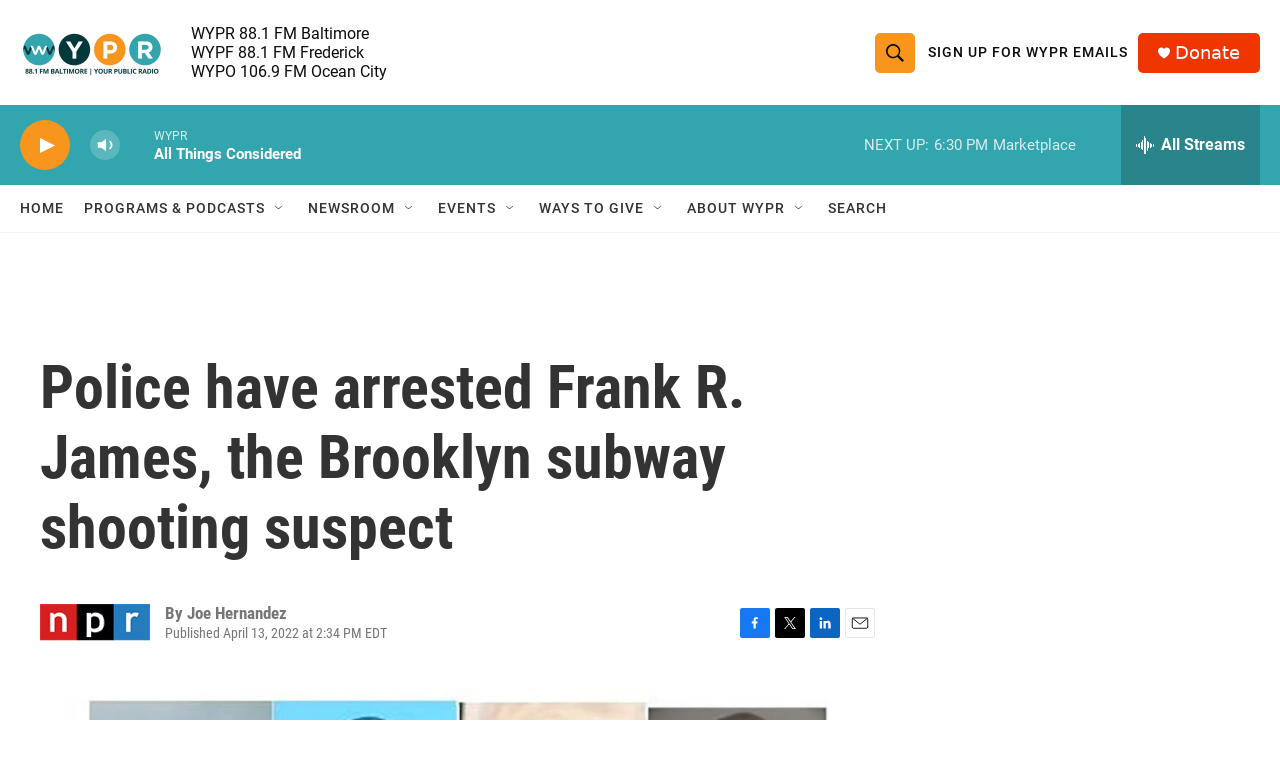

--- FILE ---
content_type: text/html; charset=utf-8
request_url: https://www.google.com/recaptcha/api2/aframe
body_size: 183
content:
<!DOCTYPE HTML><html><head><meta http-equiv="content-type" content="text/html; charset=UTF-8"></head><body><script nonce="FRUaI76noeVyWmQWrw8tRQ">/** Anti-fraud and anti-abuse applications only. See google.com/recaptcha */ try{var clients={'sodar':'https://pagead2.googlesyndication.com/pagead/sodar?'};window.addEventListener("message",function(a){try{if(a.source===window.parent){var b=JSON.parse(a.data);var c=clients[b['id']];if(c){var d=document.createElement('img');d.src=c+b['params']+'&rc='+(localStorage.getItem("rc::a")?sessionStorage.getItem("rc::b"):"");window.document.body.appendChild(d);sessionStorage.setItem("rc::e",parseInt(sessionStorage.getItem("rc::e")||0)+1);localStorage.setItem("rc::h",'1768431073882');}}}catch(b){}});window.parent.postMessage("_grecaptcha_ready", "*");}catch(b){}</script></body></html>